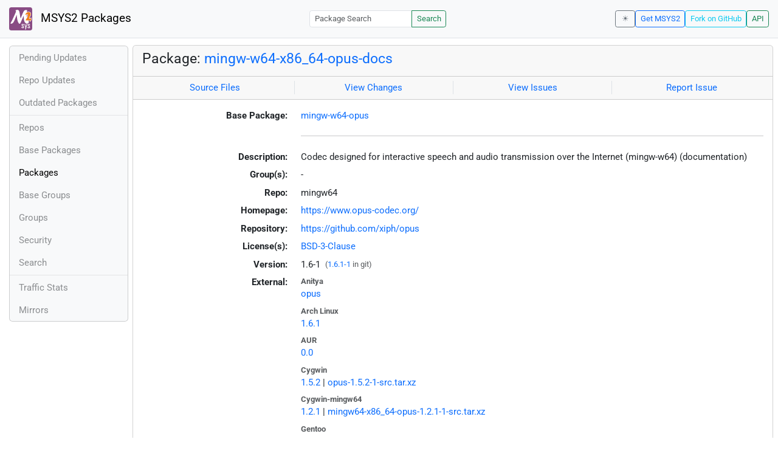

--- FILE ---
content_type: text/html; charset=utf-8
request_url: https://packages.msys2.org/packages/mingw-w64-x86_64-opus-docs?repo=mingw64
body_size: 3523
content:
<!DOCTYPE html>
<html lang="en">
    <head>
        <meta charset="utf-8">
        <meta name="viewport" content="width=device-width, initial-scale=1, shrink-to-fit=no">

        <script src="https://packages.msys2.org/static/theme.js"></script>
        <script type="module" src="https://packages.msys2.org/static/index.js"></script>
        <link rel="preload" href="https://packages.msys2.org/static/fonts/roboto-latin-400-normal.woff2" as="font" type="font/woff2" crossorigin>
        <link rel="preload" href="https://packages.msys2.org/static/fonts/roboto-latin-700-normal.woff2" as="font" type="font/woff2" crossorigin>
        <link rel="shortcut icon" href="https://packages.msys2.org/static/images/favicon.ico"/>
        <link rel="stylesheet" href="https://packages.msys2.org/static/index.css">

        <title>Package: mingw-w64-x86_64-opus-docs - MSYS2 Packages</title>
    </head>
    <body>
    <nav class="navbar navbar-expand-md navbar-light fixed-top bg-body-tertiary">
      <a class="navbar-brand" href="https://packages.msys2.org/" style="line-height: 2em">
          <img src="https://packages.msys2.org/static/images/logo.svg" style="width:2em;height:2em;margin-right:0.5em;border-radius:.25rem" class="d-inline-block align-top" alt="MSYS2"> MSYS2 Packages
      </a>
      <button class="navbar-toggler" type="button" data-bs-toggle="collapse" data-bs-target="#navbarCollapse" aria-controls="navbarCollapse" aria-expanded="false" aria-label="Toggle navigation">
        <span class="navbar-toggler-icon"></span>
      </button>
      <div class="collapse navbar-collapse" id="navbarCollapse">
        
        <form class="ms-auto input-group input-group-sm" style="width: auto" action="https://packages.msys2.org/search" method="get">
            <input class="form-control" type="search" name="q" placeholder="Package Search" aria-label="Package Search">
            <button class="btn btn-outline-success" type="submit">Search</button>
        </form>
        
        <div class="d-block d-md-none">
          <ul class="navbar-nav me-auto">
            <li class="nav-item">
    <a class="nav-link " href="https://packages.msys2.org/queue">Pending Updates</a>
</li>
<li class="nav-item">
    <a class="nav-link " href="https://packages.msys2.org/updates">Repo Updates</a>
</li>
<li class="nav-item">
    <a class="nav-link " href="https://packages.msys2.org/outofdate">Outdated Packages</a>
</li>
<hr>
<li class="nav-item">
    <a class="nav-link " href="https://packages.msys2.org/repos">Repos</a>
</li>
<li class="nav-item">
    <a class="nav-link " href="https://packages.msys2.org/base">Base Packages</a>
</li>
<li class="nav-item">
    <a class="nav-link active" href="https://packages.msys2.org/packages/">Packages</a>
  </li>
<li class="nav-item">
    <a class="nav-link " href="https://packages.msys2.org/basegroups/">Base Groups</a>
</li>
<li class="nav-item">
  <a class="nav-link " href="https://packages.msys2.org/groups/">Groups</a>
</li>
<li class="nav-item">
    <a class="nav-link " href="https://packages.msys2.org/security">Security</a>
  </li>
<li class="nav-item">
  <a class="nav-link " href="https://packages.msys2.org/search">Search</a>
</li>
<hr>
<li class="nav-item">
    <a class="nav-link " href="https://packages.msys2.org/stats">Traffic Stats</a>
</li>
<li class="nav-item">
    <a class="nav-link " href="https://packages.msys2.org/mirrors">Mirrors</a>
</li>
          </ul>
        </div>
        <div class="ms-auto navbar-buttons">
            <input type="checkbox" class="btn-check" id="dark-mode-check" autocomplete="off">
            <label class="btn btn-sm btn-outline-secondary" for="dark-mode-check" id="dark-mode-label"></label>
          <a href="https://www.msys2.org" class="btn btn-sm btn-outline-primary ml-auto">Get MSYS2</a>
          <a href="https://github.com/msys2/msys2-web" class="btn btn-sm
          btn-outline-info">Fork on GitHub</a>
          <a href="https://packages.msys2.org/api/" class="btn btn-sm btn-outline-success">API</a>
        </div>
      </div>
    </nav>

<div class="container-xl">
<div class="container-fluid p-0 p-md-2">
  <div class="row">
        <div class="col-md-2 p-0 px-2 text-center text-md-start d-none d-md-block">
            <div class="sticky-top bg-body-tertiary card overflow-hidden">
             <ul class="nav flex-column">
                <li class="nav-item">
    <a class="nav-link " href="https://packages.msys2.org/queue">Pending Updates</a>
</li>
<li class="nav-item">
    <a class="nav-link " href="https://packages.msys2.org/updates">Repo Updates</a>
</li>
<li class="nav-item">
    <a class="nav-link " href="https://packages.msys2.org/outofdate">Outdated Packages</a>
</li>
<hr>
<li class="nav-item">
    <a class="nav-link " href="https://packages.msys2.org/repos">Repos</a>
</li>
<li class="nav-item">
    <a class="nav-link " href="https://packages.msys2.org/base">Base Packages</a>
</li>
<li class="nav-item">
    <a class="nav-link active" href="https://packages.msys2.org/packages/">Packages</a>
  </li>
<li class="nav-item">
    <a class="nav-link " href="https://packages.msys2.org/basegroups/">Base Groups</a>
</li>
<li class="nav-item">
  <a class="nav-link " href="https://packages.msys2.org/groups/">Groups</a>
</li>
<li class="nav-item">
    <a class="nav-link " href="https://packages.msys2.org/security">Security</a>
  </li>
<li class="nav-item">
  <a class="nav-link " href="https://packages.msys2.org/search">Search</a>
</li>
<hr>
<li class="nav-item">
    <a class="nav-link " href="https://packages.msys2.org/stats">Traffic Stats</a>
</li>
<li class="nav-item">
    <a class="nav-link " href="https://packages.msys2.org/mirrors">Mirrors</a>
</li>
            </ul>
            </div>
        </div>
        <div class="col-md-10 p-0" id="main">




<div class="card mb-3">
  <div class="card-header">
    <h4 class="card-title">Package: <a href="https://packages.msys2.org/packages/mingw-w64-x86_64-opus-docs">mingw-w64-x86_64-opus-docs</a></h4>
  </div>
  <div class="card-header text-muted">
    <div class="row">
        <div class="col-sm border-end text-center">
            <a href="https://github.com/msys2/MINGW-packages/tree/master/mingw-w64-opus" class="card-link">Source Files</a>
        </div>
        <div class="col-sm border-end text-center">
            <a href="https://github.com/msys2/MINGW-packages/commits/master/mingw-w64-opus" class="card-link">View Changes</a>
        </div>
        <div class="col-sm border-end text-center">
            <a href="https://github.com/msys2/MINGW-packages/issues?q=is%3Aissue+is%3Aopen+opus" class="card-link">View Issues</a>
        </div>
        <div class="col-sm text-center">
            <a href="https://github.com/msys2/MINGW-packages/issues/new?template=bug_report.yml&amp;title=%5Bopus%5D+" class="card-link">Report Issue</a>
        </div>
    </div>
  </div>
  <div class="card-body overflow-auto">
    <dl class="row">
      <dt class="col-sm-3 text-sm-end">Base Package:</dt>
      <dd class="col-sm-9"><a href="https://packages.msys2.org/base/mingw-w64-opus">mingw-w64-opus</a></dd>

      <dt class="col-sm-3 text-sm-end"></dt>
      <dd class="col-sm-9"><hr></dd>

      <dt class="col-sm-3 text-sm-end">Description:</dt>
      <dd class="col-sm-9">
        Codec designed for interactive speech and audio transmission over the Internet (mingw-w64) (documentation)
      </dd>

      <dt class="col-sm-3 text-sm-end">Group(s):</dt>
      <dd class="col-sm-9">
        
        -
        
      </dd>

      <dt class="col-sm-3 text-sm-end">Repo:</dt>
      <dd class="col-sm-9">mingw64</dd>

      
      <dt class="col-sm-3 text-sm-end">Homepage:</dt>
      <dd class="col-sm-9">
        <a href="https://www.opus-codec.org/">https://www.opus-codec.org/</a>
      </dd>
      
      <dt class="col-sm-3 text-sm-end">Repository:</dt>
      <dd class="col-sm-9">
        <a href="https://github.com/xiph/opus">https://github.com/xiph/opus</a>
      </dd>
      

      <dt class="col-sm-3 text-sm-end">License(s):</dt>
      <dd class="col-sm-9"><a href="https://spdx.org/licenses/BSD-3-Clause.html">BSD-3-Clause</a></dd>

      <dt class="col-sm-3 text-sm-end">Version:</dt>
      <dd class="col-sm-9">1.6-1 <span class="text-muted small align-text-bottom ps-1">(<a href="https://github.com/msys2/MINGW-packages/tree/master/mingw-w64-opus">1.6.1-1</a> in git)</span></dd>

      <dt class="col-sm-3 text-sm-end mb-2">External:</dt>
      <dd class="col-sm-9">
        <dl class="row mb-0">
        
          <dt class="text-muted small">Anitya</dt>
          <dd>
            <a href="https://release-monitoring.org/project/opus">opus</a>
            
          </dd>
        
          <dt class="text-muted small">Arch Linux</dt>
          <dd>
            <a href="https://archlinux.org/packages/extra/x86_64/opus/">1.6.1</a>
            
          </dd>
        
          <dt class="text-muted small">AUR</dt>
          <dd>
            <a href="https://aur.archlinux.org/packages/opus-git">0.0</a>
            
          </dd>
        
          <dt class="text-muted small">Cygwin</dt>
          <dd>
            <a href="https://cygwin.com/packages/summary/opus-src.html">1.5.2</a>
            
            | <a href="https://ftp.acc.umu.se/mirror/cygwin/x86_64/release/opus/opus-1.5.2-1-src.tar.xz">opus-1.5.2-1-src.tar.xz</a>
            
          </dd>
        
          <dt class="text-muted small">Cygwin-mingw64</dt>
          <dd>
            <a href="https://cygwin.com/packages/summary/mingw64-x86_64-opus-src.html">1.2.1</a>
            
            | <a href="https://ftp.acc.umu.se/mirror/cygwin/noarch/release/mingw64-x86_64-opus/mingw64-x86_64-opus-1.2.1-1-src.tar.xz">mingw64-x86_64-opus-1.2.1-1-src.tar.xz</a>
            
          </dd>
        
          <dt class="text-muted small">Gentoo</dt>
          <dd>
            <a href="https://packages.gentoo.org/packages/media-libs/opus">1.5.2</a>
            
          </dd>
        
          <dt class="text-muted small">Repology</dt>
          <dd>
            <a href="https://repology.org/tools/project-by?repo=msys2_mingw&amp;name_type=srcname&amp;target_page=project_versions&amp;name=mingw-w64-opus">opus</a>
            
          </dd>
        
        </dl>
      </dd>

    

      <dt class="col-sm-3 text-sm-end"></dt>
      <dd class="col-sm-9"><hr></dd>

      <dt class="col-sm-3 text-sm-end">Installation:</dt>
      <dd class="col-sm-9">
        <div class="copyable rounded">
          <div class="highlight">
            <pre><code>pacman -S mingw-w64-x86_64-opus-docs</code></pre>
          </div>
          <button class="btn" aria-label="Copy to clipboard" onclick="App.copyToClipboard(this);">📋</button>
        </div>
      </dd>

      <dt class="col-sm-3 text-sm-end">File:</dt>
      <dd class="col-sm-9"> <a href="https://mirror.msys2.org/mingw/mingw64/mingw-w64-x86_64-opus-docs-1.6-1-any.pkg.tar.zst">https://mirror.msys2.org/mingw/mingw64/mingw-w64-x86_64-opus-docs-1.6-1-any.pkg.tar.zst</a></dd>

      <dt class="col-sm-3 text-sm-end">SHA256:</dt>
      <dd class="col-sm-9"><code>f0f5c66d5fc95a4fa59fd8bab0a322de59c510100a83d6f3e126b4d7f551784a</code></dd>

      <dt class="col-sm-3 text-sm-end">Last Packager:</dt>
      <dd class="col-sm-9">CI (msys2/msys2-autobuild/9963aa3e/20259252311)</dd>

      <dt class="col-sm-3 text-sm-end">Build Date:</dt>
      <dd class="col-sm-9">2025-12-16 07:05:09</dd>

      <dt class="col-sm-3 text-sm-end">Package Size:</dt>
      <dd class="col-sm-9">0.15 MB</dd>

      <dt class="col-sm-3 text-sm-end">Installed Size:</dt>
      <dd class="col-sm-9">1.46 MB</dd>

      <dt class="col-sm-3 text-sm-end">Source-Only Tarball:</dt>
      <dd class="col-sm-9"><a href="https://mirror.msys2.org/mingw/sources/mingw-w64-opus-1.6-1.src.tar.zst">https://mirror.msys2.org/mingw/sources/mingw-w64-opus-1.6-1.src.tar.zst</a></dd>

      <dt class="col-sm-3 text-sm-end"></dt>
      <dd class="col-sm-9"><hr></dd>

      <dt class="col-sm-3 text-sm-end">Dependencies:</dt>
      <dd class="col-sm-9">
        
            -
        
      </dd>

      <dt class="col-sm-3 text-sm-end">Optional Dependencies:</dt>
      <dd class="col-sm-9">
        
            -
        
      </dd>

      <dt class="col-sm-3 text-sm-end">Build Dependencies:</dt>
      <dd class="col-sm-9">
        
            <ul class="list-unstyled">
                
                    <li><a href="https://packages.msys2.org/packages/mingw-w64-x86_64-cc">mingw-w64-x86_64-cc</a> <span class="text-muted"></span></li>
                
                    <li><a href="https://packages.msys2.org/packages/mingw-w64-x86_64-doxygen">mingw-w64-x86_64-doxygen</a> <span class="text-muted"></span></li>
                
                    <li><a href="https://packages.msys2.org/packages/mingw-w64-x86_64-meson">mingw-w64-x86_64-meson</a> <span class="text-muted"></span></li>
                
                    <li><a href="https://packages.msys2.org/packages/mingw-w64-x86_64-ninja">mingw-w64-x86_64-ninja</a> <span class="text-muted"></span></li>
                
            </ul>
        
      </dd>

      <dt class="col-sm-3 text-sm-end">Check Dependencies:</dt>
      <dd class="col-sm-9">
        
            -
        
      </dd>

      <dt class="col-sm-3 text-sm-end">Provides:</dt>
      <dd class="col-sm-9">
        
            -
        
      </dd>

      <dt class="col-sm-3 text-sm-end">Conflicts:</dt>
      <dd class="col-sm-9">
        
            -
        
      </dd>

      <dt class="col-sm-3 text-sm-end">Replaces:</dt>
      <dd class="col-sm-9">
        
            -
        
      </dd>

      <dt class="col-sm-3 text-sm-end"></dt>
      <dd class="col-sm-9"><hr></dd>

      <dt class="col-sm-3 text-sm-end">Provided By:</dt>
      <dd class="col-sm-9">
        
            -
        
      </dd>

      <dt class="col-sm-3 text-sm-end">Required By:</dt>
      <dd class="col-sm-9">
        
            -
        
      </dd>

      <dt class="col-sm-3 text-sm-end"></dt>
      <dd class="col-sm-9"><hr></dd>

      <dt class="col-sm-3 text-sm-end">Files:</dt>
      <dd class="col-sm-9 text-nowrap">
        <pre class="file-list small"><code>/mingw64/share/doc/opus/html/clipboard.js
/mingw64/share/doc/opus/html/cookie.js
/mingw64/share/doc/opus/html/customdoxygen.css
/mingw64/share/doc/opus/html/dir_76ffebde28f2e7857d51addf7be2759a.html
/mingw64/share/doc/opus/html/dir_76ffebde28f2e7857d51addf7be2759a.js
/mingw64/share/doc/opus/html/dir_a4cd5bbe6ad57ce35c3cda565a153db8.html
/mingw64/share/doc/opus/html/dir_a4cd5bbe6ad57ce35c3cda565a153db8.js
/mingw64/share/doc/opus/html/doxygen.svg
/mingw64/share/doc/opus/html/doxygen_crawl.html
/mingw64/share/doc/opus/html/dynsections.js
/mingw64/share/doc/opus/html/files.html
/mingw64/share/doc/opus/html/files_dup.js
/mingw64/share/doc/opus/html/globals.html
/mingw64/share/doc/opus/html/globals_defs.html
/mingw64/share/doc/opus/html/globals_func.html
/mingw64/share/doc/opus/html/globals_type.html
/mingw64/share/doc/opus/html/group__opus__ctlvalues.html
/mingw64/share/doc/opus/html/group__opus__ctlvalues.js
/mingw64/share/doc/opus/html/group__opus__custom.html
/mingw64/share/doc/opus/html/group__opus__custom.js
/mingw64/share/doc/opus/html/group__opus__decoder.html
/mingw64/share/doc/opus/html/group__opus__decoder.js
/mingw64/share/doc/opus/html/group__opus__decoderctls.html
/mingw64/share/doc/opus/html/group__opus__decoderctls.js
/mingw64/share/doc/opus/html/group__opus__encoder.html
/mingw64/share/doc/opus/html/group__opus__encoder.js
/mingw64/share/doc/opus/html/group__opus__encoderctls.html
/mingw64/share/doc/opus/html/group__opus__encoderctls.js
/mingw64/share/doc/opus/html/group__opus__errorcodes.html
/mingw64/share/doc/opus/html/group__opus__errorcodes.js
/mingw64/share/doc/opus/html/group__opus__genericctls.html
/mingw64/share/doc/opus/html/group__opus__genericctls.js
/mingw64/share/doc/opus/html/group__opus__libinfo.html
/mingw64/share/doc/opus/html/group__opus__libinfo.js
/mingw64/share/doc/opus/html/group__opus__multistream.html
/mingw64/share/doc/opus/html/group__opus__multistream.js
/mingw64/share/doc/opus/html/group__opus__multistream__ctls.html
/mingw64/share/doc/opus/html/group__opus__multistream__ctls.js
/mingw64/share/doc/opus/html/group__opus__repacketizer.html
/mingw64/share/doc/opus/html/group__opus__repacketizer.js
/mingw64/share/doc/opus/html/index.html
/mingw64/share/doc/opus/html/jquery.js
/mingw64/share/doc/opus/html/menu.js
/mingw64/share/doc/opus/html/menudata.js
/mingw64/share/doc/opus/html/navtree.css
/mingw64/share/doc/opus/html/navtree.js
/mingw64/share/doc/opus/html/navtreedata.js
/mingw64/share/doc/opus/html/navtreeindex0.js
/mingw64/share/doc/opus/html/opus_8h.html
/mingw64/share/doc/opus/html/opus_8h.js
/mingw64/share/doc/opus/html/opus_8h_source.html
/mingw64/share/doc/opus/html/opus__custom_8h.html
/mingw64/share/doc/opus/html/opus__custom_8h.js
/mingw64/share/doc/opus/html/opus__custom_8h_source.html
/mingw64/share/doc/opus/html/opus__defines_8h.html
/mingw64/share/doc/opus/html/opus__defines_8h.js
/mingw64/share/doc/opus/html/opus__defines_8h_source.html
/mingw64/share/doc/opus/html/opus__multistream_8h.html
/mingw64/share/doc/opus/html/opus__multistream_8h.js
/mingw64/share/doc/opus/html/opus__multistream_8h_source.html
/mingw64/share/doc/opus/html/opus__types_8h.html
/mingw64/share/doc/opus/html/opus__types_8h.js
/mingw64/share/doc/opus/html/opus__types_8h_source.html
/mingw64/share/doc/opus/html/opus_logo.svg
/mingw64/share/doc/opus/html/search/all_0.js
/mingw64/share/doc/opus/html/search/all_1.js
/mingw64/share/doc/opus/html/search/all_2.js
/mingw64/share/doc/opus/html/search/all_3.js
/mingw64/share/doc/opus/html/search/all_4.js
/mingw64/share/doc/opus/html/search/all_5.js
/mingw64/share/doc/opus/html/search/all_6.js
/mingw64/share/doc/opus/html/search/all_7.js
/mingw64/share/doc/opus/html/search/all_8.js
/mingw64/share/doc/opus/html/search/all_9.js
/mingw64/share/doc/opus/html/search/all_a.js
/mingw64/share/doc/opus/html/search/all_b.js
/mingw64/share/doc/opus/html/search/all_c.js
/mingw64/share/doc/opus/html/search/all_d.js
/mingw64/share/doc/opus/html/search/defines_0.js
/mingw64/share/doc/opus/html/search/files_0.js
/mingw64/share/doc/opus/html/search/functions_0.js
/mingw64/share/doc/opus/html/search/groups_0.js
/mingw64/share/doc/opus/html/search/groups_1.js
/mingw64/share/doc/opus/html/search/groups_2.js
/mingw64/share/doc/opus/html/search/groups_3.js
/mingw64/share/doc/opus/html/search/groups_4.js
/mingw64/share/doc/opus/html/search/groups_5.js
/mingw64/share/doc/opus/html/search/groups_6.js
/mingw64/share/doc/opus/html/search/groups_7.js
/mingw64/share/doc/opus/html/search/groups_8.js
/mingw64/share/doc/opus/html/search/groups_9.js
/mingw64/share/doc/opus/html/search/groups_a.js
/mingw64/share/doc/opus/html/search/groups_b.js
/mingw64/share/doc/opus/html/search/groups_c.js
/mingw64/share/doc/opus/html/search/groups_d.js
/mingw64/share/doc/opus/html/search/pages_0.js
/mingw64/share/doc/opus/html/search/search.css
/mingw64/share/doc/opus/html/search/search.js
/mingw64/share/doc/opus/html/search/searchdata.js
/mingw64/share/doc/opus/html/search/typedefs_0.js
/mingw64/share/doc/opus/html/tabs.css
/mingw64/share/doc/opus/html/topics.html
/mingw64/share/doc/opus/html/topics.js
</code></pre>
      </dd>
    </dl>
  </div>
</div>



        </div>
  </div>
</div>
<div>
    <small class="text-muted">
        Last Update: 2026-01-16 12:16:58
        [<a href="#" id="refresh-link" title="Request the backend to fetch new data from external sources">Request update</a>]
    </small>
</div>
</div>

    </body>

    <script type="module">
        let button = document.getElementById('refresh-link');
        button.addEventListener('click', (event) => {
          fetch('/api/trigger_update', {method: 'POST'});
          event.preventDefault();
        });
    </script>
</html>